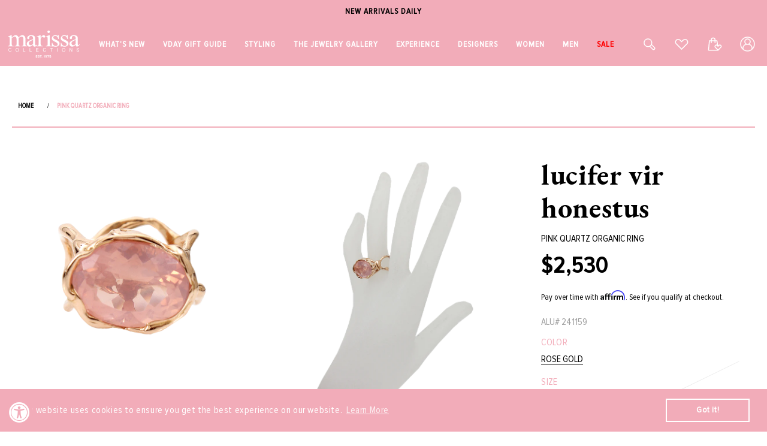

--- FILE ---
content_type: application/javascript; charset=utf-8
request_url: https://searchanise-ef84.kxcdn.com/preload_data.2h0r5D8N4X.js
body_size: 11265
content:
window.Searchanise.preloadedSuggestions=['irene neuwirth','marla aaron','peter cohen','brent neale','melissa kaye','carolina bucci','oscar de la renta','buddha mama','david webb','sidney garber','sydney evan','foundrae necklace','brunello cucinelli','brunello cucinelli women','gigi clozeau','pre order','manolo blahnik','anita ko','cocktail dresses','white dress','leigh maxwell','la doublej','dolce and gabbana','michael kors','aquazzura shoes','cara cara','sylva & cie','pink dress','selim mouzannar','manolo blahnik shoes','golden goose','spinelli kilcollin','melissa kaye earrings','catherine regehr','lizzie fortunato','jennifer fisher','monica rich kosann','marie lichtenberg','dana rebecca','mark davis','roberto demeglio','silvia tcherassi','tamara comolli','whats new','suzanne kalan','ulla johnson','diamond necklace','rachel gilbert','rings women','silvia furmanovich','irene neuwirth earrings','leo lin','christy lynn','pamella roland','turquoise jewelry','jenna blake','jennifer meyer','lela rose','adam lippes','safiyaa dress','foundrae pendant','jenny packham','carolina herrera','avenue montaigne','pink sapphire','victoria beckham','johanna ortiz','stella mccartney','black dress','hoop earrings','oscar de la renta dress','hand bags','la double j','temptation positano','single stone','katherine jetter','westman atelier','mary katrantzou','blue dress','mattia cielo','cult gaia','earrings fine jewelry','mini dress','diamond earrings','shoes women','walters faith','giambattista valli','sale womens','gold earrings','logan hollowell','tanya farah','sara roka','pearl necklace','brandon maxwell','solace london','under the sea','pearl earrings','monique lhuillier','elie saab','david webb ring','victor velyan','harwell godfrey','alex perry','judith leiber','sidney garber bracelet','orlebar brown','nouvel heritage','mason and books','self portrait','simkhai dresses','alemais dress','sydney evan bracelet','fantasia by deserio','women’s tops','fine jewelry','loree rodkin','robinson pelham','alexis bittar','veronica beard','gold bracelet','lucifer vir honestus','stud earrings','dezso by sara','white dresses','jeffrey levinson','cocktail dress','eleventy jacket','evening gown','sara weinstock','ear cuff','gianvito rossi','melissa kaye ring','buddha mama jewelry','blue sapphire','uniform object','marla aaron lock','pink ring','red dress','phillips house','sevan bicakci','opal ring','maison common','diamond rings','lauren rubinski','peter cohen dress','emily p wheeler','jada loveless','sophique shoes','balmain women','ralph lauren','jimmy choo','paris texas','floral dress','irene neuwirth rings','rose gold','emerald ring','isabelle fa','diamond bracelet','ananya bracelets','pink jewelry','meredith young','cadar earrings','devon woodhill','ten thousand things','foundrae bracelet','jade trau','citizens of humanity','white top','carolina bucci earrings','erdem dress','susan bender','white gold','alexander mcqueen','the love knot','tennis necklace','borgo de nor','sylva and cie','jacquie aiche','gold hoop earrings','max mara','gold chain','sale jewelry','sapphire ring','tennis bracelet','kwiat ring','piercing jewelry','david webb bracelet','green dress','gold bracelets','small bags','18k gold jewelry','gold necklace','sylvia toledano','gigi bracelet','sidney garber necklace','dresses for summer','moritz glik','love knot','perfect moment','marquise paris','spinelli ring','black top','long dresses','bea bongiasca','carolina bucci necklace','pink dresses','brent neal','heart necklace','minnie rose','marco bicego','drop earrings','luis morais','dorothee schumacher','camilla dresses','rani arabella','brent neale necklace','diamond ring','gold dress','givenchy bag','golden goose sneakers','goshwara ring','turquoise necklace','mother of the','gas bijoux','ermanno scervino','pink earrings','state property','marina b','loeffler randall shoes','midi dress','roberto demeglio bracelet','zimmermann dress','hijas de puka','irene neuwirth bracelet','anya hindmarch','enamel jewelry','trunk shows','michael kors collections','agua bendita','avenue montaigne pants','dana rebecca earrings','david webb earrings','todd reed','turquoise earrings','graziela necklace','redline bracelet','cara cara dress','cuff bracelet','long gowns','never not','gigi necklaces','balmain bag','womens sweaters','kwiat earrings','all womens clothing','foundrae heart','tammy fender','goshwara earrings','evening dresses','maria tash','evil eye','twp shirt','enamel ring','aston studio','loeffler randall','catherine regehr dress','gold ring','dolce gabbana','mary smallwood','carol kauffmann','gigi clozeau jewelry','tony duquette','bounkit earrings','the sei','jared lehr','yellow dress','rachel gilbert dress','emerald earrings','castro smith','rivieras shoes','messika bracelet','temperley london','selim mouzannar rings','carolina bucci bracelets','monica rich','chloe shoes','gold hoops','sydney garber','bead necklace','yellow diamond','anita ko earring','black dresses','yi collection','le nine','mattia cielo bracelets','diamond earring','marissa collections','just bee queen','bernadette dress','women’s hats','mark cross','nouvel heritage bracelet','agua by agua bendita','ear piercing','lisa nik','with love','azlee charm','graziela ring','midi dresses','dana rebecca necklace','white blouse','missoni dress','gold necklaces','zoe chicco','dmn paris','gucci sunglasses','kwiat bracelet','paco rabanne','pedro garcia','eleventy pant','alexander laut','foundrae chain','leather jacket','jewelry sale','augustinus bader','bayco earrings','sophia webster','mark davis bracelet','18k gold bracelet','silk dress','store hours','pearl jewelry','wedding dresses','foundrae annex','irene neuwirth ring','mother denim','the row','maxi dress','white pants','of rare origin','charo ruiz ibiza','yeprem ring','fernando jorge','marchesa notte','alaia shoes','reem acra','heart pendant','oliver peoples','leo lin dress','anna quan','sapphire earrings','floral dresses','signet ring','eleventy shirt','flower earring','yellow gold earrings','ulla johnson dress','gift set','kwiat necklaces','peter cohen pants','nikos koulis','dolce and','solace london dresses','wendy yue','gold and diamond earring','long dress','messika necklace','anita ko necklace','zoe chicco necklace','jennifer fisher earrings','jonathan simkhai','clutch bags','casa castro','pink top','beaded necklace','foundrae resilience','gift card','aquazurra sandal','white pant','resort clothing','aje dresses','fred leighton','alberta ferretti','alice and olivia','smythe blazer','azlee chains','irene neuwirth necklace','byredo fragrance','lagence blouse','diamond pendant','le superbe','safiyaa pant','brunello cucinelli shoes','clip on earrings','pierre hardy','melissa kaye rings','dresses wedding','mattia cielo earrings','gold bangle','casual dresses','cara cara clothing','andres otalora','mini dresses','charo ruiz','white gold necklace','dezso by sara beltran','saint laurent','suzanne kalan earrings','lizzie fortunato earrings','gold rings','jimmy choo shoes','diamond necklaces','saloni dress','heart ring','emerald jewelry','heart jewelry','sidney garber ring','black earrings','dolce & gabbana','la double','type jewelry','white shoe','pink gown','rosie assoulin','turquoise ring','blue earrings','aletto brothers','suzanne kalan rings','foundrae w','le gramme','fashion jewelry','diamond bracelets','chloe sunglasses','gold chain necklace','mason and books jewelry','givenchy shoes','gold cuff','tennis bracelets','pink gowns','spinelli kilcollin ring','pamela roland','pink opal','white tops','diamond hoops','bibi van der velden','melissa kaye bracelet','simkhai pant','rose quartz','gold chains','huggie earrings','double j','super smalls','bayco ring','vram earrings','lagence pant','piercing appointment','stud earring','van robot','eden presley','gold shoes','red line','high sport','retrofete dress','stephanie anders','veja shoes','diamond jewelry necklaces','blue jewelry','emily wheeler','foundrae ring','alaia bag','vram ring','diamond studs','the love knot ring','final sale','foundrae necklaces','golden goose shoes','yeprem earrings','white gold earrings','denise cassou','oscar de la renta bags','mother of','gold hoop','drop earring','rings women\'s','marissa ty naples','sun glasses','silver shoes','band ring','sapphire bracelet','catherine regeher','moreau bag','david webb rings','versace dress','foundrae pendants','pink rings','pink sapphire ring','yellow sapphire','rag and bone','pinky ring','opal necklace','isabelle fa earrings','red dresses','brent neale earrings','denim dress','twp pants','naeem khan','pearl ring','bottega veneta','black pant','orange dress','dresses for','marla aaron chain','arunashi earring','david webb necklace','cardigan sweaters','day dresses','graziela earring','pink tourmaline','black diamond','denim skirt','gianvito rossi shoes','castaner shoes','swim wear','pearl earring','black bag','women’s shoes','michael kors collection','diamond hoop earrings','dresses fall','single stone necklace','badgley mischka','pat bo','single earring','lingua franca','evening bags','womens shoes','melissa kaye necklace','jewelry designers','gabriela hearst','monique lhuillier dress','sidney garber earrings','rose gold earrings','sylva cie','m cohen','lela rose dresses','galvan london','sergio rossi','chloe handbag','scanlan theodore','little ones','raffia bag','green earrings','paola sighinolfi','flower ring','leather pants','gold choker necklace','carolina k','long sleeve dress','pendant necklace','shell jewelry','walters faith earrings','women sandals','versace bag','charm necklace','eleventy shoes','ondyn necklace','roberto demeglio ring','jane carr','palm beach','neha dani','alexis dress','zahn z','diamond stud','rivieras shoes men','goshwara necklace','bracelet gold','black pants','ruby ring','stretch bracelets','opal earrings','clip earrings','cashmere sweater','la marque','women’s coats','straw bag','black gown','paris texas boots','foundrae medallion','coral jewelry','selim ring','blue gown','cotton dress','john varvatos','aquamarine rings','sequin dress','maxi dresses','bangle bracelets','messika rings','womens tops','denim jacket','carolina bucci bracelet','gowns sale','navy dress','opal jewelry','eternity band','alaia belt','ray ban','ray ban meta','chain necklace','pink sapphire bangle','annex link','blue topaz','silver dress','belts for women','patbo dress','veronica beard jacket','diamond tennis necklace','nanis ring','nanis earrings','sapphire necklace','ring pink sapphire','verdura bracelet','manolo blahnik sale','suzanne kalan bracelet','silk pants','nanis necklace','shay ring','charm bracelet','blue dresses','pink necklace','des phemmes','jennifer meyer earrings','mystique shoes','just be queen','womens gowns','zoe chicco bracelet','la pointe','gold pendants','la prestic ouiston','black ring','carol kauffman earrings','tank top','cover up','jenna blake necklace','sisley lipstick','white skirt','walters faith bracelet','black skirt','cross necklaces','piranesi earrings','red gown','marla aron','sophia webster shoes','cadar necklace','meta glasses','diamond drop earrings','gold disc','adam lippes dresses','loquet necklace','raquel diniz','diamond necklace collections','evening gowns','leigh maxwell earrings','summer dresses','leather skirt','mason & books','alexandre birman shoes','givenchy g','black shoes','tourmaline jewelry','anzie earrings','sale shoes','emerald necklace','lizzie fortunato necklace','initial necklace','blue sapphire jewelry','anita ko earrings','slip dress','uncommon matters','purple dress','sydney evans','sapphire rings','white gold bracelet','tote bags','diamond bangle','janessa leone','ananya bracelet','foundrae butterfly','beaded bracelet','melissa kaye earring','fantasia earring','star jewelry','greta constantine','shay necklace','ear piercing availability','get pierced','pink bag','etro dress','earrings diamond','on running','melissa kay','pamela munson','white bag','sara beltran','monica rich kosann bracelet','linen dress','gul hurgel','vram bracelet','anita ko ring','peter cohen par top','ten thousand','gold shoe','silver bag','hand bag','i love naples','flower earrings','v neck with','all melissa kaye','johanna ortiz dresses','fashion jewelry earrings','tanya farrah','on cloud','womens jeans','western style','fire opal','sutra jewelry','aquamarine ring','white shoes','heart earrings','statement earrings','gold diamonds necklace','staud dress','cross necklace','gold heel','women pants','walter’s faith','acler dress','yellow gold necklace','women’s jackets','golden goose womens','ten thousand things earrings','women’s dresses','yeprem bracelet','sutra earrings','green ring','tamara comolli necklace','beach dress','amethyst jewelry','clergerie shoes','fall wedding dress','necklaces pendant','piranesi ring','wedding dress','herno jackets','baggins earrings','safiyaa top','joslin studio','giambattista valli dress','perfect moment ski','silvia tcherassi dress','self portrait dress','maxi skirts','stretch bracelet','foundrae karma','temptation positano dress','susan bender jacket','gold link bracelet','pierre hardy shoes','hayley menzies','bounkit necklace','marla aaron bracelet','brown top','isabella fa','yi collection ring','foundrae dream','rose gold bracelet','brandon maxwell dress','short dresses','gold bag','white earrings','pink earring','foundrae earrings','wide leg pants','shay jewelry','grace winfrey','sidney garber white gold earrings','women dresses','sale dresses','l agence','foundrae reverie','brent neale ring','yeprem necklace','green gown','foundrae heart necklace','jade ruzzo','return policy','18k gold necklace','rose gold jewelry','all earrings','long necklace','fantasia earrings','gold gown','evening dress','heart charm','callas milano','rings women diamond','sea shell','verdura necklace','shay bracelet','monica rich kosan','streets ahead','stella mccartney bag','oscar de la','yellow gold necklaces','celine daoust','ear cuffs','pink shoes','buddha mama ring','alejandra alonso rojas','aquazzura handbag','star of david','zimmermann skirt','huishan zhang','rare colors','oscar dress','new arrivals','gigi clozeau necklace','white onyx jewelry','fine earrings rose gold','earrings under 500','eres swim','pearls necklace','gifts for her','veja sneaker','and cie','silver earrings','pink sapphire earrings','fine jewelry sale','fine rings','alexia connellan','chloe bag','mother of the dress','single earrings','fine earrings','diamond stud earrings','sapphire jewelry','heart necklaces','white bracelets','handbag tote','roberto cavalli','dolce and gabbana shoes','make up','sydney evan necklace','strapless dress','eternity ring','yellow jewelry','one shoulder','foundrae strength','flower jewelry','ruby rings','nicholas kirkwood','aje dress','foundrae earring','red top','jenny packham dress','butterfly earrings','women tops','fullord ring','valentines day','sorellina earrings','white jeans','fine jewelry rings','baby lock','gigi clozeau bracelet','tanya farah necklace','one of a kind','bead bracelet','long sleeve','altuzarra dress','balmain dress','gold pendant','emerald rings','cadar ring','tamara comolli earrings','short dress','long sleeve dresses','so nude','foundrae charms','federica rettore','victor veylan','foundrae pear','cucinelli pant','for future reference','peter cohen frolic top','mens bracelet','trunk shows womens','shift dress','white tank','white gold ring','black gowns','figue dress','blue sweater','verdura earrings','orly marcel','alemais pant','nouvel heritage earrings','kwiat necklace','cotton dresses','lagence jacket','sidney garber snake','baggins necklace','marques almeida','blue sapphire ring','modern mood','sleeveless dress','dana rebecca designs','single stone ring','lace dress','gold and diamond earrings','foundrae love','blue top','women hats','jennifer meyer necklace','philosophy dresses','zoe chicco earrings','coomi earrings','logan hollowell ring','dezso charm','katherine jetter bracelets','cocktail ring','david webb nail','leigh maxwell necklace','shirt dress','cucinelli shoes','pink diamond','saboo fine jewels','the game','diamond jewelry','mansur gavriel','mushroom necklace','bayco necklace','michael kors dress','robert demeglio','bo chic','fullord bracelets','cult gaia bag','fiszman rings','arunashi ring','the love knot by coralie','boho chic','lagence blazer','ondyn earrings','gold and diamond bracelets','sara battaglia','tanya farah earrings','gold handbag','party dresses','eugenia kim','black blazer','gold & diamond earrings','robinson pelham necklace','white blazer','ananya earrings','foundrae true love','plus size','victoria beckham fragrance','tabayer ring','ruby jewelry','white on sleeve shirt','gas bijoux bracelet','beaded necklaces','lauren rubinski necklace','rose gold rose gold necklaces','enamel earrings','gypsy water','jewelry rings','frolic top','valentine discount','brunello bag','silk tops','shamballa jewels','silver shoe','buddha mama earrings','luisa beccaria','t shirts','blue ring','loeffler randall bag','staud bag','ef collection','link bracelet','black diamonds','loraida ring','sweater top','beaded bracelets','verdura rings','victor velyan rings','dinh van','fantasia necklace','suzanne kalan ring','maison common pants','david koma','brown dress','midi cocktail dresses','engagement ring','michelle wilhite','gold earring','gigi necklace','mark davis bangle','mother of pearl','love necklace','party dress','casa castro earrings','missoni pants','womens dresses','marissa diamonds','casual dress','all jewelry','anita ko bracelet','sweater dress','polka dot','black tie','marla aaron jewelry','ring gold','ballet flats','beach bag','blue gowns','lace top','lucky bracelet','nevernot ring','bucci bracelet','zoe necklace','larkspur hawk','diamond hoop','mason books','stephen webster','white shirt','shell necklace','wrap dress','tabayer earrings','black bracelet','black tie dresses','fine jewel','white sweater','butterfly ring','versace shoes','diamond band','jennifer fisher hoops','resort collection','jenna blake pendant','rabanne bags','frame denim','diamond gold hoops','day dress','sidney garber bracelets','carol kauffman','la doublej dress','par tunic','white gown','red bracelet','buddha mama pendant','arzano earrings','marina b jewelry','rag & bone','summer dress','choker necklace','eleventy men','dolce shoes','cucinelli dress','sorellina pendant','ear studs','shoes sandal','fine bracelets','vram necklace','dana rebecca bracelets','ulla johnson top','chain necklaces','white gold jewelry','marissa hat','christy lynn dress','black tops','men\'s shirts','gedebe bags','cucinelli pant 4','moreau bags','hoop earring','black and white','erdem skirt','evil eye necklace','true love','yellow gold rings','earrings gold','party clothing','ananya ring','yellow gold pendants','marissa pink','sidney garber hoops','oliver peoples sunglasses','white enamel','pink bracelets','azlee ring','love bug','snake ring','wear to holiday party','peter cohen pant','silver bags','mariani necklace','ruby earrings','shoes sale','sophie bille brahe','coin pendant','citizens of humanity isabel rib tank','irene earrings','ring gold diamond','earring gold','palm tree','moonstone ring','holiday clothing','marla aaron heart','pamella rolland','linen pants','loree rodkin rings','jewelry on sale','white gold drop earrings','64 facets earrings','womens pants','cadar feather','locket necklace','ranjana khan','feather earrings','irene necklace','skin care','green jewelry','tamara comolli bracelet','marie litchtenberg','van palma','floral gown','devon woodhill necklace','butterfly necklace','leigh maxwell pendant','kwiat starry night','erdem blouse','black necklace','monolo blahnik','love knot ring','mark cross bag','net drop earrings','pearl white','piercing earring','never knot','chain ear ring','rose gold necklace','huggies earrings','rolo chain','baby move','elina plus','peter cohen top','white blouses','black leather jacket','black jewelry','hand chain','bibi van der','pearl bracelet','bow peplum mini dress','western clothing','alex perry dress','saboo earrings','linen womens','red earrings','sonia rykiel','ring pink','arunashi earrings','bernadette skirt','lizzie fortunato green river necklace','t shirt','david webb earring','bliss lau','bag charm','foundrae link','coat women\'s','tony duquette ring','what to wear on vacation','single stone bracelet','chandelier earrings','link ring','pant suit','bucci earrings','bangle bracelet','lorree rodkin','rose gold chain','selim mouzannar ring','topaz earrings','mattia cielo necklace','rings diamond rings','yellow gold bracelet','sisley lip','azlee chain','bunny necklace','octavia elizabeth','twp pant','rolling bracelet','pink sapphire necklace','earri gs','alaia dress','flower dress','light blue','pink handbag','one shoulder dress','south sea pearl','leather dress','pearl necklaces','18k gold yellow','black boots','gigi earrings','green sapphire','messika ring','monica rich kosann locket','mattia cielo ring','crop top','adore adorn','pear ring','alexa pant','white clothing','maxi skirt','logan hollowell necklace','moritz glik ring','gold clutch','anit ko','marla lock','cucinelli skirt','black pump','blue necklace','balenciaga sunglasses','loquet charms','gowns women','nicholas kirkwood shoes','black shoe','phone number','bvla earrings','moksh earrings','white jacket','chain extender','star of','le nine bags','link necklace','red line jewelry','straw hat','midi skirts','jenna blake ring','loree rodkin earrings','hoops earrings','rabanne dress','lariat necklaces','mini skirt','next ex','foundrae mixed belcher necklace','vintners daughter','marla aaron baby lock','eleventy shorts','emilia wickstead','rose gold rings','nude shoes','fullord earrings','bucci necklace','aquamarine earrings','sydney evan earrings','turquoise bracelet','black sweaters','irene ring','resort dresses','pink shoe','jewelry box','halter dress','raffia bags','pink pants','denim shirt','orange top','purple earrings','goshwara rings','phillips house ring','earring cuff','kate ford','hampton sun','peter beaton','white mini dress','foundrae chains','ballet flat','gold sandal','messika move','silvia furmanovich clutch','blue bracelet','green earring','larkspur and hawk','assael pearl necklace','devon pendants','dolce and gabbana bag','initial charm','sterling silver ring','orlebar brown shorts','tank tops','straw bags','mattia cielo bracelet','white gowns','women’s pants','love ring','carolina herrera blouse','graziela rings','dma cosmetics','loafers for women','marchesa notte gown','moritz glick','cigar band','fur coat','mens jewelry','green dresses','jw anderson','retrouvai earrings','black gold','nouvelle heritage','le phyto rouge','silk blouse','silver clutch','dress cocktail','matching set','foundrae thorn','enamel rings','black belt','alexandre vauthier','herno women','yellow dresses','silk pant','tanzanite jewelry','gigi clozeau bracelets','rainbow necklace','alexis bittar bracelets','leigh maxwell ring','bridal dress','alexis bittar earrings','sara roka belt','brent neale mushroom','katherine jetter earrings','suzanne kalan necklace','rings gold','roland gown','zimmerman sale','foundrae annex link','knot ring','derby hats','diamond huggies','strapless gown','beach wedding','charm charm','love knot bracelet','pants women','sweater tops','wedding guest','retrouvai ring','dma lip','jane car','animal print','carolina bucci ring','foundrae resilience necklace','black handbag','ralph lauren dress','rose gold ring','passport holder','victoria beckham bag','foundrae wholeness','eleventy blazer','rivieras mens','midi skirt','alemais blouse','pink tops','gucci westman','watch gold','gold necklace chain','diamond tennis bracelet','sun dress','denim bag','leather necklace','stefere sapphire rings','brunello cucinelli scarf','choker necklaces','foundrae charm','sorellina necklace','dana rebecca ring','tops white','waist dress','gold link necklace','angela alvarez','jennifer meyer ring','push gate','white jean','two locations','tee shirts','carolina bucci forte bead','snake necklace','green tourmaline','engagement rings','aje top','zimmermann dresses','white handbag','new arrivals dresses','elie saab jumpsuits','hooded jacket','costarellos cavana','i’d bracelet','hair accessories','sidney garber earring','irene neuwirth jewelry','alice olivia','black opal','collar necklace','black tank','buddha mama necklace','foundrae balance','peter cohen dresses','long skirt','6 ring size','van bracelet','pink long dresses','gold charms','oscar dresses','etro pants','oscar cardigan','black diamond ring','melissa kaye aria','starry night','pendant love','formal occasions','foundrae wings','pamela roland gown','lip gloss','gold jewelry','pendant gold','peter cohen tops','red shoes','women sneaker','silk blouses','dana rebecca huggies','mariani earrings','gems xiii','white denim','oscar de','phyto-lip twist','suits for women','tabayer bracelet','reading glasses','black sweater','rosie assoulin top','statement rings','mother of dress','cara car','sara weinstock necklace','gold chain necklaces','walters faith ring','pleated skirt','camilla dress','leather pant','le superb','paraiba tourmaline','kaye earrings','katherine jetter rings','bead necklaces','sleeveless tops','foundrae belcher','opal rings','suede jacket','make up bag','bias wide leg pant','irene neuwirth earring','flower necklace','allude sweater','black gold diamond','tro bag','sisley cream','eden presley earring','sterling silver','cucinelli top','eleventy women','wedge heel','heart rings','leather cord','eleventy mens','black leather','selim mouzannar earrings','marie lichtenberg necklace','black heel','gold stud','for future reference vintage','rachel gilbert dressgown','yellow top','fine jewelry bracelets','red gowns','marla aaron ring','cucinelli belt','irene neuwirth bracelets','safiyaa ginevra','dress for wedding','silver top','phillips house necklace','moksh bracelet','sapphire emerald','maria tash earring','gold sandals','stella jean','black sandal','state property ring','vintage jewelry','lauren rubinski bracelet','gold hoop earring','gold band','veronica beard dresses','fit and flare','diana m','pearl diamond','foundrae rings','nevernot necklace','harwell godfrey earrings','david webb cuff','eleventy jogger','foundrae new beginnings','floral bags','le brun','18k yellow','by timo','pink skirt','cucinelli jacket','alexandre birman','foundrae bracelets','bucci hoops','yellow gold band','silk top','18k bracelets','gigi bracelets','yard dress','vanessa bruno','cara cara skirt','blue mini dress','jade trau necklace','aquamarine necklace','tourmaline ring','jennifer fisher bracelets','etro blouses','shaker ring','bounkit bracelet','alaia sunglasses','lucky necklace','marla aaron locks','turquoise earring','womens rings','sale dress','ruchi earrings','lapis lazuli','silver handbag','eden prestley','bag for women','black sandals','gigi clozeau 19.7','gold choker','what to wear to a wedding','blue floral','patek philippe','cicada ring','18k earrings','prada sunglasses','ralph lauren boho bags','fine jewelry earrings','black white','leo lin dresses','trunk show','women\'s shoes','fiszman earrings','isabelle fa bracelet','christy lynn pant','neon yellow','catherine regehr silk','foundrae sealed','marco bicego earrings','column gown','l\'agence pant','with love earrings','golden goose men','scribble ring','jean jacket','fiszman jewel','judith leiber bag','agua by bendita','nanis bracelet','white sapphire constellation necklace','curb chain','tropical dress','bucci heart','mojave ghost','home decor','heart earring','antonino valenti','fashion jewelry pendants','on vacation','demeglio white ceramic','fashion jewelry necklaces','brent neale heart','trench coat','twp dress','statement ring','baby move necklace','white shorts','carolina herrera dress','light blue dress','black jacket','repossi ring','cowboy boots','scanlon theodore','fall collections','jeffrey levinson bags','fringe bag','red line brac','denise cassou earrings','jennifer meyer bracelet','man made diamond jewelry','monica rich kosann necklace','cord necklace','white earring','key chain','october birthstone','emerald cut','saint laurent sunglasses','ski goggles','zoe chico','diamond pendant necklace','green bag','true love foundrae','messika leather','melissa kaye bracelets','turquoise rings','webb earrings','tote bag','melissa kaye studs','blue shoes','cucinelli bag','leather jackets','jennifer fisher bracelet','foundrae sister hook','love knots','moonstone earrings','poolside bag','assael ring','selim enamel','golden goose boots','pamella roland gown','bernard james','gypsy ring','flip flop','white sunglasses','new and now','cross pendant','pink bracelet','peter cohen frolic','brunello belt','fine jewelry necklaces','brown bag','nouvel heritage bracelets','majestic filatures','amethyst ring','castro smith rings','crochet dress','store phone','travel necklace','women’s blouses','women jewelry','tiger eye','rsvp collection','alexander mcqueen shoes','heavy belcher','lele sadooughi','dolce & gabbana dress','missoni dresses','women’s rings','isabel marant','black diamond earrings','manolo blahnik scolto','beatriz camacho','white belt','evening bag','alejandra rojas','dresses on sale','carolina bucci heart','marchesa gown','pink sweater','jewelry under 1000','aspesi women\'s','vince tops','moritz glik earrings','carolina bucci hoops','eleventy shoe','ruchi new york','women shoes','foundrae heart pendant','lab grown','irene earring','forte beads','gold stud earrings','cosmos skirt','evil eye bracelet','demeglio bracelet','mark davis earrings','rainbow ring','balmain handbag','palm leaf','leaf earrings','all earings','lapis ring','la prestic','marissa collection','knit dress','flat shoes','fashion earrings','bounkit jewelry','walters faith necklace','foundrae initial','malone souliers','sylvia and','men’s shoes','navy blue','cargo pants','move necklace','alice & olivia','brunello cucinelli pants','big rings','hats womens','bayco heart','green shoes','coomi necklace','mixed clip chain','alison lou','white bracelet','sale jewelryfine','rose bag','bakelite bangles','diamond and gold ring','gas bijoux earring','silver sandals','big hoop earrings','fendi bags','tahitian pearl','anna maccieri rossi','necklace chain','coral necklace','le double j','burgundy dress','blue sapphire earrings','simkhai dress','18k yellow gold bracelet','foundrae moon','nose ring','red jewelry','silver necklace','fi e','ritz carlton','dana reb','white cardigan','robinson pelham earring','yellow gold','david webb nail ring','evening shoes','white gold hoop earrings','mystique sandal','mariani bracelet','orange earrings','women’s sweaters','rabanne bag','gift cards','dangle earrings','walter faith','love bracelet','fine necklaces','lucifer vir','ark jewelry','vhernier rings','gold drop earring','sydney evan bracelets','opal bracelet','green necklace','quiet luxe','ulla johnson skirt','enamel bracelet','black heels','shay earrings','jennifer chamandi','coin necklace','blue rings','coomi ring','erdem top','selim earrings','sequin pants','letter necklace','navy gown','coral dress','carolina bucci lucky','ophelia necklace','eleventy pants','ancient greek sandal','david web','womens jean','sydney garber bracelets','mantu dress','aletto bro','18k white gold earring','butter yellow','dresses with sleeves','necklace gold','gems book','heart bracelet','ruby necklace','white necklace','yi ring','stefere ring','dresses pink','irene turquoise','bernadette top','wedge sandals','dana rebecca bracelet','maygel coronel','green top','ski sweater','casey perez','platform sandal','leopard print','mens shoes','initial pendant','wide leg pant','pant suits','tan dress','logan hollowell earrings','pearl rings','acler dresses','byredo candle','customer service','pink sapphires','cuff earrings','white gold necklaces','peter cohen navy pant','metal x wire','l\'agence jacket','baguette ring','altuzarra pant','gwen beloti','cotton top','embroidered dress','cream dress','cadar bracelet','irene neuwirth heart','gigi white','gold bags','ondyn ring','givenchy sale','silver gown','boulder opal','jimmy choo bags','selim mou','red jacket','yellow gold and diamond earrings','cicada earrings','caddis readers','pendant pendant','18k white earrings','victoria beckham perfume','scar de la renta','bomber jacket','linen pant','tony duquette earrings','lavender dress','beach wear','white suits','collection necklace','loeffler randal','lariat necklace','carolina bucci disco','floral pants','ondyn tennis bracelet','mother jeans','diamond pendants','earrings black','selim mouz','state property necklace','single stone earrings','block heel','yellow gold hoop earrings','blue earring','jacquie aiche earrings','gold top','ruchi necklace','signet rings','dolce gabbana shoes','white gold earring','holiday party','18k yellow gold necklaces','dress for','pink heart','cat jewelry','veronica beard pant','points north','messika earrings','knit top','sylva & cie rings','phillips house bracelet','gold diamond necklace','harwell godfrey medallion','red cord bracelet','the love knot bracelet','emerald earring','dress pink','tanzanite ring','irene bracelet','sequin dresses','aje skirt','chloe sneaker','foundrae clip','azlee necklace','ruchi bracelet','lip balm','safiyaa halluana','red necklace','simkhai erika','brunello cucinelli womens','discount code','butterfly jewelry','larkspur and hawk earrings','wide leg','holiday dresses','shamballa bracelets','black wrap','lisa yang','irene heart','matthew bain','phyto-rouge shine','diamond tennis','wa ve','white dresses white dress','green l','uniform object necklaces','cluster earrings','women’s cocktail dresses','eleve nty','eleventy loafer','sisley men','simkhai top','leigh maxwell rings','blue and white','pinky rings','white mini','blue handbag','cucinelli tank','white women shoes','emerald bracelet','pear diamond ring','gift under','love knot earrings','leather bracelet','haute pink','london solace dresses','button down','victor velyan ring','irene neuwirth necklaces','selim mouzannar necklace','white button down','cord jewelry','red handbag','moon necklace','versace handbag','heart lock','chain bracelet','turquoise bead','adam lippes pants','bag charms','eternity bands','karma medallion','id bracelet','cami top yellow','womens bracelets','hand jewelry','black bracelets','off the shoulder dress','david webb nail bracelet','graziela earrings','winter hat','brandon maxwell pants','gigi clozeau earrings','silver bracelet','beads necklace','tops women','zoe bracelet','sydney evan ring','large earrings','earring studs','foundrae mixed clip chain','pink mini dress','cashmere sweaters','irene flower','red ring','men’s jewelry','amethyst earrings','cucinelli pants','janavi india','star earrings','bucci cord','sara weinstock bracelet','beaded jewelry','buddha mama chain','diamond charm','dolce & gabbana shoes','meredith you g','sara roka dresses','foundrae emerald','about us','diamond brace;et','land land','hijas de','aerin lauder','eason hort','bizzotto bracelets','wedding guest dresses','white t shirt','hooded blazer','cape dress','stacked rings','so nude sandal','ball gowns','david webb nail rings','hours open','diamond and gold rings','red bag','necklaces gold','reg her','rag bone','all shoes','carolina bucci link','white gold diamond earring','rainbow sapphire','white blazers','brent neal ring','cami top','piranesi necklace','yossi harari','sutra rings','pink pendant','eye cream','jewelry sale fine','dream foundrae','beaded 14k gold bracelet','denim shorts','diamond huggie','western wear','veja campo','marie lichtenberg baby locket','size guide','girl bracelet','14k gold','water man','diamond disc necklace','fantasia bracelet','in the mood for love','storrow necklace','pink enamel','zea ring','edie parker','phyto levres','stack rings','ski wear','lamberto losani','fred leighton earrings','diamond drop','velvet dress','min dress','satin dress','tourmaline necklace','jacket women','lola ring','anita ko hoops','dezso bracelet','off shoulder dress','caroline herrera','bayco rings','white gold bead','bangle bracelet gold','revision gucci','vickie dress','cocktail rings','nexus clutch','white linen pants','yellow gown','gold chain bracelet','yellow shoes','stephanie anders xo','redline pure','crossbody bag','spinelli rings','bucci forte','foundrae reverie necklace','gold gowns','arak dress'];